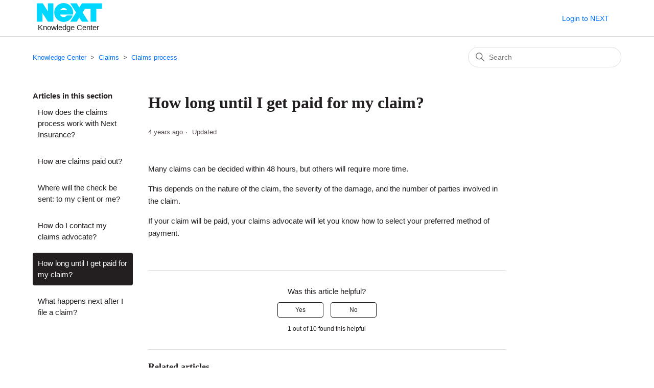

--- FILE ---
content_type: text/html; charset=utf-8
request_url: https://help.next-insurance.com/hc/en-us/articles/4417084686995-How-long-until-I-get-paid-for-my-claim
body_size: 6033
content:
<!DOCTYPE html>
<html dir="ltr" lang="en-US">
<head>
  <meta charset="utf-8" />
  <!-- v26880 -->


  <title>How long until I get paid for my claim? &ndash; Knowledge Center</title>

  

  <meta name="description" content="Many claims can be decided within 48 hours, but others will require more time. This depends on the nature of the claim, the severity of..." /><meta property="og:image" content="https://help.next-insurance.com/hc/theming_assets/01HZKNHHD9QWRAZFYCHRDN2VRW" />
<meta property="og:type" content="website" />
<meta property="og:site_name" content="Knowledge Center" />
<meta property="og:title" content="How long until I get paid for my claim?" />
<meta property="og:description" content="Many claims can be decided within 48 hours, but others will require more time.
This depends on the nature of the claim, the severity of the damage, and the number of parties involved in the claim.
..." />
<meta property="og:url" content="https://help.next-insurance.com/hc/en-us/articles/4417084686995-How-long-until-I-get-paid-for-my-claim" />
<link rel="canonical" href="https://help.next-insurance.com/hc/en-us/articles/4417084686995-How-long-until-I-get-paid-for-my-claim">
<link rel="alternate" hreflang="en-us" href="https://help.next-insurance.com/hc/en-us/articles/4417084686995-How-long-until-I-get-paid-for-my-claim">
<link rel="alternate" hreflang="x-default" href="https://help.next-insurance.com/hc/en-us/articles/4417084686995-How-long-until-I-get-paid-for-my-claim">

  <link rel="stylesheet" href="//static.zdassets.com/hc/assets/application-f34d73e002337ab267a13449ad9d7955.css" media="all" id="stylesheet" />
  <link rel="stylesheet" type="text/css" href="/hc/theming_assets/1014124/1142587/style.css?digest=30035436777619">

  <link rel="icon" type="image/x-icon" href="/hc/theming_assets/01HZKNHHHND0Y7Q561AQV951R1">

    <script async src="https://www.googletagmanager.com/gtag/js?id=G-359264346"></script>
<script>
  window.dataLayer = window.dataLayer || [];
  function gtag(){dataLayer.push(arguments);}
  gtag('js', new Date());
  gtag('config', 'G-359264346');
</script>


  <meta content="width=device-width, initial-scale=1.0" name="viewport" />

  
</head>
<body class="">
  
  
  

  <a class="skip-navigation" tabindex="1" href="#main-content">Skip to main content</a>

<header class="header">
  <div class="logo">
    <a title="Home" href="/hc/en-us">
      <img src="/hc/theming_assets/01HZKNHHD9QWRAZFYCHRDN2VRW" alt="Knowledge Center Help Center home page" />
      
        <span aria-hidden="true">Knowledge Center</span>
      
    </a>
  </div>

  <div class="nav-wrapper-desktop">
    <nav class="user-nav" id="user-nav">
      <ul class="user-nav-list">
      <!-- Hide Community Link   <li></li> -->
        <!-- Hide Submit A Request <li><a class="submit-a-request" href="/hc/en-us/requests/new">Submit a request</a></li> -->
        <!-- Add link to Next Portal -->
        <a href="https://portal.nextinsurance.com/login/authentication">Login to NEXT</a>
        
          <li>
           <!--- Hide sign-in option
            <a class="sign-in" rel="nofollow" data-auth-action="signin" title="Opens a dialog" role="button" href="/hc/en-us/signin?return_to=https%3A%2F%2Fhelp.next-insurance.com%2Fhc%2Fen-us%2Farticles%2F4417084686995-How-long-until-I-get-paid-for-my-claim">
              Sign in
            </a> --->
          </li>
        
      </ul>
    </nav>
  <!--- Hiding Sign in   
  </div>
---> 

  <div class="nav-wrapper-mobile">
    <button class="menu-button-mobile" aria-controls="user-nav-mobile" aria-expanded="false" aria-label="Toggle navigation menu">
      
      <svg xmlns="http://www.w3.org/2000/svg" width="16" height="16" focusable="false" viewBox="0 0 16 16" class="icon-menu">
        <path fill="none" stroke="currentColor" stroke-linecap="round" d="M1.5 3.5h13m-13 4h13m-13 4h13"/>
      </svg>
    </button>
    <nav class="menu-list-mobile" id="user-nav-mobile" aria-expanded="false">
      <ul class="menu-list-mobile-items">
        <!--- Hiding Sign in capability on mobile
        
          <li class="item">
            <a role="menuitem" rel="nofollow" data-auth-action="signin" title="Opens a dialog" href="/hc/en-us/signin?return_to=https%3A%2F%2Fhelp.next-insurance.com%2Fhc%2Fen-us%2Farticles%2F4417084686995-How-long-until-I-get-paid-for-my-claim">
              Sign in
            </a>
          </li>
          <li class="nav-divider"></li>
        
        <li class="item"></li>
        <!-- Hide submit a request <li class="item"><a class="submit-a-request" role="menuitem" href="/hc/en-us/requests/new">Submit a request</a></li>
        <li class="nav-divider"></li>
        
        --->
        </li>
      </ul>
    </nav>
  </div>

</header>


  <main role="main">
    <div class="container-divider"></div>
<div class="container">
  <nav class="sub-nav">
    <ol class="breadcrumbs">
  
    <li title="Knowledge Center">
      
        <a href="/hc/en-us">Knowledge Center</a>
      
    </li>
  
    <li title="Claims">
      
        <a href="/hc/en-us/categories/4417084548883-Claims">Claims</a>
      
    </li>
  
    <li title="Claims process">
      
        <a href="/hc/en-us/sections/4417084655635-Claims-process">Claims process</a>
      
    </li>
  
</ol>

    <div class="search-container">
      <svg xmlns="http://www.w3.org/2000/svg" width="12" height="12" focusable="false" viewBox="0 0 12 12" class="search-icon">
        <circle cx="4.5" cy="4.5" r="4" fill="none" stroke="currentColor"/>
        <path stroke="currentColor" stroke-linecap="round" d="M11 11L7.5 7.5"/>
      </svg>
      <form role="search" class="search" data-search="" action="/hc/en-us/search" accept-charset="UTF-8" method="get"><input type="hidden" name="utf8" value="&#x2713;" autocomplete="off" /><input type="search" name="query" id="query" placeholder="Search" aria-label="Search" /></form>
    </div>
  </nav>

  <div class="article-container" id="article-container">
    <aside class="article-sidebar" aria-labelledby="section-articles-title">
      
        <div class="collapsible-sidebar">
          <button type="button" class="collapsible-sidebar-toggle" aria-labelledby="section-articles-title" aria-expanded="false">
            <svg xmlns="http://www.w3.org/2000/svg" width="20" height="20" focusable="false" viewBox="0 0 12 12" aria-hidden="true" class="collapsible-sidebar-toggle-icon chevron-icon">
              <path fill="none" stroke="currentColor" stroke-linecap="round" d="M3 4.5l2.6 2.6c.2.2.5.2.7 0L9 4.5"/>
            </svg>
            <svg xmlns="http://www.w3.org/2000/svg" width="20" height="20" focusable="false" viewBox="0 0 12 12" aria-hidden="true" class="collapsible-sidebar-toggle-icon x-icon">
              <path stroke="currentColor" stroke-linecap="round" d="M3 9l6-6m0 6L3 3"/>
            </svg>
          </button>
          <span id="section-articles-title" class="collapsible-sidebar-title sidenav-title">
            Articles in this section
          </span>
          <div class="collapsible-sidebar-body">
            <ul>
              
                <li>
                  <a href="/hc/en-us/articles/4417069359379-How-does-the-claims-process-work-with-Next-Insurance" class="sidenav-item ">How does the claims process work with Next Insurance?</a>
                </li>
              
                <li>
                  <a href="/hc/en-us/articles/4417084758931-How-are-claims-paid-out" class="sidenav-item ">How are claims paid out? </a>
                </li>
              
                <li>
                  <a href="/hc/en-us/articles/4417069291539-Where-will-the-check-be-sent-to-my-client-or-me" class="sidenav-item ">Where will the check be sent: to my client or me?</a>
                </li>
              
                <li>
                  <a href="/hc/en-us/articles/4417084700051-How-do-I-contact-my-claims-advocate" class="sidenav-item ">How do I contact my claims advocate?</a>
                </li>
              
                <li>
                  <a href="/hc/en-us/articles/4417084686995-How-long-until-I-get-paid-for-my-claim" class="sidenav-item current-article">How long until I get paid for my claim?</a>
                </li>
              
                <li>
                  <a href="/hc/en-us/articles/4417084666387-What-happens-next-after-I-file-a-claim" class="sidenav-item ">What happens next after I file a claim?</a>
                </li>
              
            </ul>
            
          </div>
        </div>
      
    </aside>

    <article id="main-content" class="article">
      <header class="article-header">
        <h1 title="How long until I get paid for my claim?" class="article-title">
          How long until I get paid for my claim?
          
        </h1>

        <div class="article-author">
          
          <div class="article-meta">
            

            <ul class="meta-group">
              
                <li class="meta-data"><time datetime="2022-02-03T18:03:16Z" title="2022-02-03T18:03:16Z" data-datetime="relative">February 03, 2022 18:03</time></li>
                <li class="meta-data">Updated</li>
              
            </ul>
          </div>
        </div>

        
      </header>

      <section class="article-info">
        <div class="article-content">
          <div class="article-body"><p>Many claims can be decided within 48 hours, but others will require more time.</p>
<p>This depends on the nature of the claim, the severity of the damage, and the number of parties involved in the claim.</p>
<p>If your claim will be paid, your claims advocate will let you know how to select your preferred method of payment.</p></div>
          
        </div>
      </section>

      <footer>
        <div class="article-footer">
          
          
        </div>
        
          <div class="article-votes">
            <span class="article-votes-question" id="article-votes-label">Was this article helpful?</span>
            <div class="article-votes-controls" role="group" aria-labelledby="article-votes-label">
              <button type="button" class="button article-vote article-vote-up" data-helper="vote" data-item="article" data-type="up" data-id="4417084686995" data-upvote-count="1" data-vote-count="10" data-vote-sum="-8" data-vote-url="/hc/en-us/articles/4417084686995/vote" data-value="null" data-label="1 out of 10 found this helpful" data-selected-class="button-primary" aria-label="This article was helpful" aria-pressed="false">Yes</button>
              <button type="button" class="button article-vote article-vote-down" data-helper="vote" data-item="article" data-type="down" data-id="4417084686995" data-upvote-count="1" data-vote-count="10" data-vote-sum="-8" data-vote-url="/hc/en-us/articles/4417084686995/vote" data-value="null" data-label="1 out of 10 found this helpful" data-selected-class="button-primary" aria-label="This article was not helpful" aria-pressed="false">No</button>
            </div>
            <small class="article-votes-count">
              <span class="article-vote-label" data-helper="vote" data-item="article" data-type="label" data-id="4417084686995" data-upvote-count="1" data-vote-count="10" data-vote-sum="-8" data-vote-url="/hc/en-us/articles/4417084686995/vote" data-value="null" data-label="1 out of 10 found this helpful">1 out of 10 found this helpful</span>
            </small>
          </div>
        

        <!-- turn off submit more questions <div class="article-more-questions">
          Have more questions? <a href="/hc/en-us/requests/new">Submit a request</a>
        </div> -->
        <div class="article-return-to-top">
          <a href="#article-container">
            Return to top
            <svg xmlns="http://www.w3.org/2000/svg" class="article-return-to-top-icon" width="20" height="20" focusable="false" viewBox="0 0 12 12" aria-hidden="true">
              <path fill="none" stroke="currentColor" stroke-linecap="round" d="M3 4.5l2.6 2.6c.2.2.5.2.7 0L9 4.5"/>
            </svg>
          </a>
        </div>
      </footer>

      <div class="article-relatives">
        
          <div data-recent-articles></div>
        
        
          
  <section class="related-articles">
    
      <h2 class="related-articles-title">Related articles</h2>
    
    <ul>
      
        <li>
          <a href="/hc/en-us/related/click?data=[base64]%3D--7a710cc0dd1644feb8254231275834486d845b26" rel="nofollow">What happens next after I file a claim?</a>
        </li>
      
        <li>
          <a href="/hc/en-us/related/click?data=[base64]%3D%3D--d56718394e0ca5d2176a0b81be62041bcbe95fce" rel="nofollow">How does the claims process work with Next Insurance?</a>
        </li>
      
        <li>
          <a href="/hc/en-us/related/click?data=[base64]%3D--6e4d3d55b09c28cee45cce3ef08d881980e28a1b" rel="nofollow">How are claims paid out? </a>
        </li>
      
        <li>
          <a href="/hc/en-us/related/click?data=[base64]%3D--3a18fb39f9b23fa35f924ba001a61fd54e0c5dbc" rel="nofollow">How do I contact my claims advocate?</a>
        </li>
      
        <li>
          <a href="/hc/en-us/related/click?data=[base64]%3D--31479a760ea1bdb6c16c8439902d285b89b85f75" rel="nofollow">Where will the check be sent: to my client or me?</a>
        </li>
      
    </ul>
  </section>


        
      </div>
      
    </article>
  </div>
</div>

  </main>

  <footer class="ni-footer">
    <div class="footer-container">
         <div class="rights">© 2022 Next Insurance, Inc.</div>
     <div class="links_footer">
       <a class="footer-link" href="https://www.nextinsurance.com/terms-of-service/" target="_blank">Terms of Service</a>
           <a class="footer-link" href="https://www.nextinsurance.com/privacy-policy/" target="_blank">Privacy Policy</a>
            <a class="footer-link" href="https://www.nextinsurance.com/insurance-licenses/" target="_blank">Licenses</a>
          </div>
          <div class="ssl_logo" data-cy-eyes="ignore">
           <div class="bbb">
              <a id="bbb-link" rel="noopener noreferrer" title="Better Business Bureau" class="ruhzbul" 
               href="https://www.bbb.org/losangelessiliconvalley/business-reviews/insurance-companies/next-insurance-in-palo-alto-ca-881554#bbbseal" target="_blank">
               <img class="lazy" alt="Better Business Bureau" src="https://www.nextinsurance.com/wp-content/themes/NI-rebrand/assets/img/bbb.svg">
              </a>
            </div>
          </div>
      </div>

     <div class="footer-legal">
        <p>
         Issuance of coverage is subject to underwriting. Not available in all states. 
         Please see the policy for full terms, conditions and exclusions. 
         Coverage is dependent on actual facts and circumstances giving rise to a claim. 
         Next Insurance, Inc. and/or its affiliates is an insurance agency licensed to sell  
         certain insurance products and may receive compensation from insurance companies for  
         such sales. Policy obligations are the sole responsibility of the issuing insurance company. 
         Refer to <a class="footer-link link-underline" href="https://www.nextinsurance.com/terms-of-use/" target="_blank">Legal Notices</a> section for additional information.
       </p>
      </div>
    </footer>



  <!-- / -->

  
  <script src="//static.zdassets.com/hc/assets/en-us.bbb3d4d87d0b571a9a1b.js"></script>
  <script src="https://nextinsurance.zendesk.com/auth/v2/host/without_iframe.js" data-brand-id="1142587" data-return-to="https://help.next-insurance.com/hc/en-us/articles/4417084686995-How-long-until-I-get-paid-for-my-claim" data-theme="hc" data-locale="en-us" data-auth-origin="1142587,true,true"></script>

  <script type="text/javascript">
  /*

    Greetings sourcecode lurker!

    This is for internal Zendesk and legacy usage,
    we don't support or guarantee any of these values
    so please don't build stuff on top of them.

  */

  HelpCenter = {};
  HelpCenter.account = {"subdomain":"nextinsurance","environment":"production","name":"Next Insurance"};
  HelpCenter.user = {"identifier":"da39a3ee5e6b4b0d3255bfef95601890afd80709","email":null,"name":"","role":"anonymous","avatar_url":"https://assets.zendesk.com/hc/assets/default_avatar.png","is_admin":false,"organizations":[],"groups":[]};
  HelpCenter.internal = {"asset_url":"//static.zdassets.com/hc/assets/","web_widget_asset_composer_url":"https://static.zdassets.com/ekr/snippet.js","current_session":{"locale":"en-us","csrf_token":null,"shared_csrf_token":null},"usage_tracking":{"event":"article_viewed","data":"[base64]","url":"https://help.next-insurance.com/hc/activity"},"current_record_id":"4417084686995","current_record_url":"/hc/en-us/articles/4417084686995-How-long-until-I-get-paid-for-my-claim","current_record_title":"How long until I get paid for my claim?","current_text_direction":"ltr","current_brand_id":1142587,"current_brand_name":"Next Insurance","current_brand_url":"https://nextinsurance.zendesk.com","current_brand_active":true,"current_path":"/hc/en-us/articles/4417084686995-How-long-until-I-get-paid-for-my-claim","show_autocomplete_breadcrumbs":true,"user_info_changing_enabled":false,"has_user_profiles_enabled":false,"has_end_user_attachments":true,"user_aliases_enabled":false,"has_anonymous_kb_voting":true,"has_multi_language_help_center":true,"show_at_mentions":false,"embeddables_config":{"embeddables_web_widget":false,"embeddables_help_center_auth_enabled":false,"embeddables_connect_ipms":false},"answer_bot_subdomain":"static","gather_plan_state":"subscribed","has_article_verification":true,"has_gather":true,"has_ckeditor":false,"has_community_enabled":false,"has_community_badges":true,"has_community_post_content_tagging":false,"has_gather_content_tags":true,"has_guide_content_tags":true,"has_user_segments":true,"has_answer_bot_web_form_enabled":false,"has_garden_modals":false,"theming_cookie_key":"hc-da39a3ee5e6b4b0d3255bfef95601890afd80709-2-preview","is_preview":false,"has_search_settings_in_plan":true,"theming_api_version":2,"theming_settings":{"brand_color":"rgba(35, 31, 32, 1)","brand_text_color":"#FFFFFF","text_color":"rgba(35, 31, 32, 1)","link_color":"rgba(0, 117, 255, 1)","visited_link_color":"rgba(172, 0, 231, 1)","background_color":"#FFFFFF","heading_font":"Georgia, Palatino, 'Palatino Linotype', Times, 'Times New Roman', serif","text_font":"Arial, 'Helvetica Neue', Helvetica, sans-serif","logo":"/hc/theming_assets/01HZKNHHD9QWRAZFYCHRDN2VRW","show_brand_name":true,"favicon":"/hc/theming_assets/01HZKNHHHND0Y7Q561AQV951R1","homepage_background_image":"/hc/theming_assets/01HZKNHHNQ4F6PGW5ACN6QHHG6","community_background_image":"/hc/theming_assets/01HZKNHJ1H2VMFK1FFDMR54G2D","community_image":"/hc/theming_assets/01HZKNHJMJM5HKKPXB8HHH3RHV","instant_search":true,"scoped_kb_search":false,"scoped_community_search":false,"show_recent_activity":false,"show_articles_in_section":true,"show_article_author":false,"show_article_comments":false,"show_follow_article":false,"show_recently_viewed_articles":true,"show_related_articles":true,"show_article_sharing":false,"show_follow_section":false,"show_follow_post":false,"show_post_sharing":false,"show_follow_topic":false},"has_pci_credit_card_custom_field":true,"help_center_restricted":false,"is_assuming_someone_else":false,"flash_messages":[],"user_photo_editing_enabled":true,"user_preferred_locale":"en-us","base_locale":"en-us","login_url":"/hc/en-us/signin?return_to=https%3A%2F%2Fhelp.next-insurance.com%2Fhc%2Fen-us%2Farticles%2F4417084686995-How-long-until-I-get-paid-for-my-claim","has_alternate_templates":true,"has_custom_statuses_enabled":false,"has_hc_generative_answers_setting_enabled":true,"has_generative_search_with_zgpt_enabled":false,"has_suggested_initial_questions_enabled":false,"has_guide_service_catalog":true,"has_service_catalog_search_poc":false,"has_service_catalog_itam":false,"has_csat_reverse_2_scale_in_mobile":false,"has_knowledge_navigation":false,"has_unified_navigation":false,"has_unified_navigation_eap_access":false,"has_csat_bet365_branding":false,"version":"v26880","dev_mode":false};
</script>

  
  
  <script src="//static.zdassets.com/hc/assets/hc_enduser-9d4172d9b2efbb6d87e4b5da3258eefa.js"></script>
  <script type="text/javascript" src="/hc/theming_assets/1014124/1142587/script.js?digest=30035436777619"></script>
  
</body>
</html>

--- FILE ---
content_type: image/svg+xml
request_url: https://help.next-insurance.com/hc/theming_assets/01HZKNHHD9QWRAZFYCHRDN2VRW
body_size: 284
content:
<?xml version="1.0" encoding="utf-8"?>
<!-- Generator: Adobe Illustrator 25.1.0, SVG Export Plug-In . SVG Version: 6.00 Build 0)  -->
<svg version="1.1" xmlns="http://www.w3.org/2000/svg" xmlns:xlink="http://www.w3.org/1999/xlink" x="0px" y="0px"
	 viewBox="0 0 1080 313.37" style="enable-background:new 0 0 1080 313.37;" xml:space="preserve">
<style type="text/css">
	.st0{fill:#00D7FF;}
	.st1{fill:#FFFFFF;}
</style>
<g id="Background">
</g>
<g id="Layer_1">
	<g>
		<polygon class="st0" points="181.31,3.5 272.79,3.5 272.79,309.86 182.86,309.86 91.48,165.93 91.48,309.86 0,309.86 0,3.5 
			96.52,3.5 181.31,136.74 		"/>
		<path class="st0" d="M600.51,156.68C600.51,70.15,530.36,0,443.83,0S287.15,70.15,287.15,156.68s70.15,156.68,156.68,156.68
			c69.25,0,127.99-44.92,148.71-107.21h-98.29c-5.22,8-11.75,14.34-19.58,18.95c-7.84,4.63-18.19,6.94-31.05,6.94
			c-14.47,0-27.03-3.62-37.68-10.85c-10.65-7.23-18.38-17.88-23.2-31.51h214.3C599.3,179.04,600.51,168,600.51,156.68z
			 M386.94,116.72c5.62-10.44,13.36-18.69,23.21-24.72c9.84-6.03,21.4-9.04,34.67-9.04c12.86,0,24.21,2.82,34.06,8.44
			c9.84,5.63,17.38,14.07,22.61,25.32H386.94z"/>
		<polygon class="st0" points="746.28,3.5 703.02,71.63 659.76,3.5 551.39,3.5 648.83,156.96 551.74,309.86 660.11,309.86 
			703.02,242.29 745.93,309.86 854.3,309.86 757.2,156.96 796.56,94.98 889.61,94.98 889.61,309.86 984.8,309.86 984.8,94.98 
			1080,94.98 1080,3.5 		"/>
	</g>
</g>
</svg>
